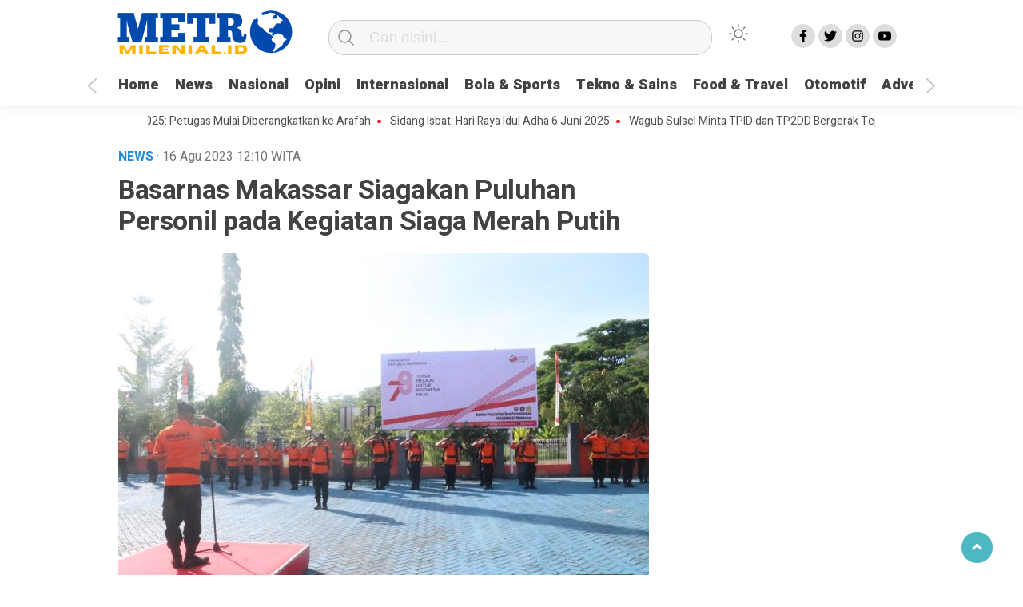

--- FILE ---
content_type: text/html; charset=UTF-8
request_url: https://metromilenial.id/2023/08/16/basarnas-makassar-siagakan-puluhan-personil-pada-kegiatan-siaga-merah-putih/
body_size: 11885
content:
<!doctype html><html class="no-js" lang="id" ><head><meta charset="UTF-8"><link href="http://gmpg.org/xfn/11" rel="profile"><link href="https://metromilenial.id/xmlrpc.php" rel="pingback"><meta http-equiv="x-ua-compatible" content="ie=edge"><meta content="width=device-width, initial-scale=1" name="viewport"><meta name='robots' content='index, follow, max-image-preview:large, max-snippet:-1, max-video-preview:-1' /> <!-- This site is optimized with the Yoast SEO plugin v25.1 - https://yoast.com/wordpress/plugins/seo/ --><link media="all" href="https://metromilenial.id/wp-content/cache/autoptimize/css/autoptimize_8e9f2baff9f9af47acfbea41f1632d4b.css" rel="stylesheet"><link media="screen" href="https://metromilenial.id/wp-content/cache/autoptimize/css/autoptimize_f8d8cb9576a4a9303b64bfdbf3cde306.css" rel="stylesheet"><title>Basarnas Makassar Siagakan Puluhan Personil pada Kegiatan Siaga Merah Putih - Metro Milenial</title><link rel="canonical" href="https://metromilenial.id/2023/08/16/basarnas-makassar-siagakan-puluhan-personil-pada-kegiatan-siaga-merah-putih/" /><meta property="og:locale" content="id_ID" /><meta property="og:type" content="article" /><meta property="og:title" content="Basarnas Makassar Siagakan Puluhan Personil pada Kegiatan Siaga Merah Putih - Metro Milenial" /><meta property="og:description" content="MM, MAKASSAR &#8211; Antusias dan semangat masyarakat terutama para penggiat alam, dalam rangka memperingati hari..." /><meta property="og:url" content="https://metromilenial.id/2023/08/16/basarnas-makassar-siagakan-puluhan-personil-pada-kegiatan-siaga-merah-putih/" /><meta property="og:site_name" content="Metro Milenial" /><meta property="article:publisher" content="https://www.facebook.com/profile.php?id=100081594500324" /><meta property="article:published_time" content="2023-08-16T04:10:13+00:00" /><meta property="og:image" content="https://metromilenial.id/wp-content/plugins/og-image-overlay-master/generate-og-image.php?p=9199" /><meta property="og:image:width" content="1600" /><meta property="og:image:height" content="1066" /><meta property="og:image:type" content="image/jpeg" /><meta name="author" content="metromilenial" /><meta name="twitter:card" content="summary_large_image" /><meta name="twitter:creator" content="@metromilenial" /><meta name="twitter:site" content="@metromilenial" /><meta name="twitter:label1" content="Ditulis oleh" /><meta name="twitter:data1" content="metromilenial" /><meta name="twitter:label2" content="Estimasi waktu membaca" /><meta name="twitter:data2" content="1 menit" /> <script type="application/ld+json" class="yoast-schema-graph">{"@context":"https://schema.org","@graph":[{"@type":"Article","@id":"https://metromilenial.id/2023/08/16/basarnas-makassar-siagakan-puluhan-personil-pada-kegiatan-siaga-merah-putih/#article","isPartOf":{"@id":"https://metromilenial.id/2023/08/16/basarnas-makassar-siagakan-puluhan-personil-pada-kegiatan-siaga-merah-putih/"},"author":{"name":"metromilenial","@id":"https://metromilenial.id/#/schema/person/306995868efa28320b73a4706d36cedf"},"headline":"Basarnas Makassar Siagakan Puluhan Personil pada Kegiatan Siaga Merah Putih","datePublished":"2023-08-16T04:10:13+00:00","mainEntityOfPage":{"@id":"https://metromilenial.id/2023/08/16/basarnas-makassar-siagakan-puluhan-personil-pada-kegiatan-siaga-merah-putih/"},"wordCount":255,"commentCount":0,"publisher":{"@id":"https://metromilenial.id/#organization"},"image":{"@id":"https://metromilenial.id/2023/08/16/basarnas-makassar-siagakan-puluhan-personil-pada-kegiatan-siaga-merah-putih/#primaryimage"},"thumbnailUrl":"https://metromilenial.id/wp-content/uploads/2023/08/IMG-20230815-WA0051.jpg","keywords":["Headline"],"articleSection":["News"],"inLanguage":"id","potentialAction":[{"@type":"CommentAction","name":"Comment","target":["https://metromilenial.id/2023/08/16/basarnas-makassar-siagakan-puluhan-personil-pada-kegiatan-siaga-merah-putih/#respond"]}]},{"@type":"WebPage","@id":"https://metromilenial.id/2023/08/16/basarnas-makassar-siagakan-puluhan-personil-pada-kegiatan-siaga-merah-putih/","url":"https://metromilenial.id/2023/08/16/basarnas-makassar-siagakan-puluhan-personil-pada-kegiatan-siaga-merah-putih/","name":"Basarnas Makassar Siagakan Puluhan Personil pada Kegiatan Siaga Merah Putih - Metro Milenial","isPartOf":{"@id":"https://metromilenial.id/#website"},"primaryImageOfPage":{"@id":"https://metromilenial.id/2023/08/16/basarnas-makassar-siagakan-puluhan-personil-pada-kegiatan-siaga-merah-putih/#primaryimage"},"image":{"@id":"https://metromilenial.id/2023/08/16/basarnas-makassar-siagakan-puluhan-personil-pada-kegiatan-siaga-merah-putih/#primaryimage"},"thumbnailUrl":"https://metromilenial.id/wp-content/uploads/2023/08/IMG-20230815-WA0051.jpg","datePublished":"2023-08-16T04:10:13+00:00","breadcrumb":{"@id":"https://metromilenial.id/2023/08/16/basarnas-makassar-siagakan-puluhan-personil-pada-kegiatan-siaga-merah-putih/#breadcrumb"},"inLanguage":"id","potentialAction":[{"@type":"ReadAction","target":["https://metromilenial.id/2023/08/16/basarnas-makassar-siagakan-puluhan-personil-pada-kegiatan-siaga-merah-putih/"]}]},{"@type":"ImageObject","inLanguage":"id","@id":"https://metromilenial.id/2023/08/16/basarnas-makassar-siagakan-puluhan-personil-pada-kegiatan-siaga-merah-putih/#primaryimage","url":"https://metromilenial.id/wp-content/uploads/2023/08/IMG-20230815-WA0051.jpg","contentUrl":"https://metromilenial.id/wp-content/uploads/2023/08/IMG-20230815-WA0051.jpg","width":1600,"height":1066},{"@type":"BreadcrumbList","@id":"https://metromilenial.id/2023/08/16/basarnas-makassar-siagakan-puluhan-personil-pada-kegiatan-siaga-merah-putih/#breadcrumb","itemListElement":[{"@type":"ListItem","position":1,"name":"Home","item":"https://metromilenial.id/"},{"@type":"ListItem","position":2,"name":"Basarnas Makassar Siagakan Puluhan Personil pada Kegiatan Siaga Merah Putih"}]},{"@type":"WebSite","@id":"https://metromilenial.id/#website","url":"https://metromilenial.id/","name":"Metro Milenial","description":"Bersama Membangun Dunia Milenial","publisher":{"@id":"https://metromilenial.id/#organization"},"potentialAction":[{"@type":"SearchAction","target":{"@type":"EntryPoint","urlTemplate":"https://metromilenial.id/?s={search_term_string}"},"query-input":{"@type":"PropertyValueSpecification","valueRequired":true,"valueName":"search_term_string"}}],"inLanguage":"id"},{"@type":"Organization","@id":"https://metromilenial.id/#organization","name":"metromilenial Group","url":"https://metromilenial.id/","logo":{"@type":"ImageObject","inLanguage":"id","@id":"https://metromilenial.id/#/schema/logo/image/","url":"https://metromilenial.id/wp-content/uploads/2022/06/cropped-METR-removebg-preview-1.png","contentUrl":"https://metromilenial.id/wp-content/uploads/2022/06/cropped-METR-removebg-preview-1.png","width":232,"height":61,"caption":"metromilenial Group"},"image":{"@id":"https://metromilenial.id/#/schema/logo/image/"},"sameAs":["https://www.facebook.com/profile.php?id=100081594500324","https://x.com/metromilenial"]},{"@type":"Person","@id":"https://metromilenial.id/#/schema/person/306995868efa28320b73a4706d36cedf","name":"metromilenial","image":{"@type":"ImageObject","inLanguage":"id","@id":"https://metromilenial.id/#/schema/person/image/","url":"https://secure.gravatar.com/avatar/fc6679100c067d2d86a07e0beef4a9ebbce792ab138550f4db1354d7e58a4fdf?s=96&d=mm&r=g","contentUrl":"https://secure.gravatar.com/avatar/fc6679100c067d2d86a07e0beef4a9ebbce792ab138550f4db1354d7e58a4fdf?s=96&d=mm&r=g","caption":"metromilenial"},"sameAs":["https://metromilenial.id/wp"],"url":"https://metromilenial.id/author/metromilenial/"}]}</script> <!-- / Yoast SEO plugin. --><link rel='dns-prefetch' href='//cdn.jsdelivr.net' /><link rel="alternate" type="application/rss+xml" title="Metro Milenial &raquo; Feed" href="https://metromilenial.id/feed/" /><link rel="alternate" type="application/rss+xml" title="Metro Milenial &raquo; Umpan Komentar" href="https://metromilenial.id/comments/feed/" /> <script type="text/javascript" id="wpp-js" src="https://metromilenial.id/wp-content/plugins/wordpress-popular-posts/assets/js/wpp.min.js?ver=7.3.6" data-sampling="0" data-sampling-rate="100" data-api-url="https://metromilenial.id/wp-json/wordpress-popular-posts" data-post-id="9199" data-token="559ce1fe39" data-lang="0" data-debug="0"></script> <link rel="alternate" type="application/rss+xml" title="Metro Milenial &raquo; Basarnas Makassar Siagakan Puluhan Personil pada Kegiatan Siaga Merah Putih Umpan Komentar" href="https://metromilenial.id/2023/08/16/basarnas-makassar-siagakan-puluhan-personil-pada-kegiatan-siaga-merah-putih/feed/" /> <script type="text/javascript">/* <![CDATA[ */
window._wpemojiSettings = {"baseUrl":"https:\/\/s.w.org\/images\/core\/emoji\/16.0.1\/72x72\/","ext":".png","svgUrl":"https:\/\/s.w.org\/images\/core\/emoji\/16.0.1\/svg\/","svgExt":".svg","source":{"concatemoji":"https:\/\/metromilenial.id\/wp-includes\/js\/wp-emoji-release.min.js?ver=6.8.3"}};
/*! This file is auto-generated */
!function(s,n){var o,i,e;function c(e){try{var t={supportTests:e,timestamp:(new Date).valueOf()};sessionStorage.setItem(o,JSON.stringify(t))}catch(e){}}function p(e,t,n){e.clearRect(0,0,e.canvas.width,e.canvas.height),e.fillText(t,0,0);var t=new Uint32Array(e.getImageData(0,0,e.canvas.width,e.canvas.height).data),a=(e.clearRect(0,0,e.canvas.width,e.canvas.height),e.fillText(n,0,0),new Uint32Array(e.getImageData(0,0,e.canvas.width,e.canvas.height).data));return t.every(function(e,t){return e===a[t]})}function u(e,t){e.clearRect(0,0,e.canvas.width,e.canvas.height),e.fillText(t,0,0);for(var n=e.getImageData(16,16,1,1),a=0;a<n.data.length;a++)if(0!==n.data[a])return!1;return!0}function f(e,t,n,a){switch(t){case"flag":return n(e,"\ud83c\udff3\ufe0f\u200d\u26a7\ufe0f","\ud83c\udff3\ufe0f\u200b\u26a7\ufe0f")?!1:!n(e,"\ud83c\udde8\ud83c\uddf6","\ud83c\udde8\u200b\ud83c\uddf6")&&!n(e,"\ud83c\udff4\udb40\udc67\udb40\udc62\udb40\udc65\udb40\udc6e\udb40\udc67\udb40\udc7f","\ud83c\udff4\u200b\udb40\udc67\u200b\udb40\udc62\u200b\udb40\udc65\u200b\udb40\udc6e\u200b\udb40\udc67\u200b\udb40\udc7f");case"emoji":return!a(e,"\ud83e\udedf")}return!1}function g(e,t,n,a){var r="undefined"!=typeof WorkerGlobalScope&&self instanceof WorkerGlobalScope?new OffscreenCanvas(300,150):s.createElement("canvas"),o=r.getContext("2d",{willReadFrequently:!0}),i=(o.textBaseline="top",o.font="600 32px Arial",{});return e.forEach(function(e){i[e]=t(o,e,n,a)}),i}function t(e){var t=s.createElement("script");t.src=e,t.defer=!0,s.head.appendChild(t)}"undefined"!=typeof Promise&&(o="wpEmojiSettingsSupports",i=["flag","emoji"],n.supports={everything:!0,everythingExceptFlag:!0},e=new Promise(function(e){s.addEventListener("DOMContentLoaded",e,{once:!0})}),new Promise(function(t){var n=function(){try{var e=JSON.parse(sessionStorage.getItem(o));if("object"==typeof e&&"number"==typeof e.timestamp&&(new Date).valueOf()<e.timestamp+604800&&"object"==typeof e.supportTests)return e.supportTests}catch(e){}return null}();if(!n){if("undefined"!=typeof Worker&&"undefined"!=typeof OffscreenCanvas&&"undefined"!=typeof URL&&URL.createObjectURL&&"undefined"!=typeof Blob)try{var e="postMessage("+g.toString()+"("+[JSON.stringify(i),f.toString(),p.toString(),u.toString()].join(",")+"));",a=new Blob([e],{type:"text/javascript"}),r=new Worker(URL.createObjectURL(a),{name:"wpTestEmojiSupports"});return void(r.onmessage=function(e){c(n=e.data),r.terminate(),t(n)})}catch(e){}c(n=g(i,f,p,u))}t(n)}).then(function(e){for(var t in e)n.supports[t]=e[t],n.supports.everything=n.supports.everything&&n.supports[t],"flag"!==t&&(n.supports.everythingExceptFlag=n.supports.everythingExceptFlag&&n.supports[t]);n.supports.everythingExceptFlag=n.supports.everythingExceptFlag&&!n.supports.flag,n.DOMReady=!1,n.readyCallback=function(){n.DOMReady=!0}}).then(function(){return e}).then(function(){var e;n.supports.everything||(n.readyCallback(),(e=n.source||{}).concatemoji?t(e.concatemoji):e.wpemoji&&e.twemoji&&(t(e.twemoji),t(e.wpemoji)))}))}((window,document),window._wpemojiSettings);
/* ]]> */</script> <script  src="https://metromilenial.id/wp-includes/js/jquery/jquery.min.js?ver=3.7.1" id="jquery-core-js"></script> <link rel="https://api.w.org/" href="https://metromilenial.id/wp-json/" /><link rel="alternate" title="JSON" type="application/json" href="https://metromilenial.id/wp-json/wp/v2/posts/9199" /><link rel="EditURI" type="application/rsd+xml" title="RSD" href="https://metromilenial.id/xmlrpc.php?rsd" /><meta name="generator" content="WordPress 6.8.3" /><link rel='shortlink' href='https://metromilenial.id/?p=9199' /><link rel="alternate" title="oEmbed (JSON)" type="application/json+oembed" href="https://metromilenial.id/wp-json/oembed/1.0/embed?url=https%3A%2F%2Fmetromilenial.id%2F2023%2F08%2F16%2Fbasarnas-makassar-siagakan-puluhan-personil-pada-kegiatan-siaga-merah-putih%2F" /><link rel="alternate" title="oEmbed (XML)" type="text/xml+oembed" href="https://metromilenial.id/wp-json/oembed/1.0/embed?url=https%3A%2F%2Fmetromilenial.id%2F2023%2F08%2F16%2Fbasarnas-makassar-siagakan-puluhan-personil-pada-kegiatan-siaga-merah-putih%2F&#038;format=xml" /><meta property="fb:app_id" content=""/><meta name="onesignal" content="wordpress-plugin"/> <script>window.OneSignalDeferred = window.OneSignalDeferred || [];

      OneSignalDeferred.push(function(OneSignal) {
        var oneSignal_options = {};
        window._oneSignalInitOptions = oneSignal_options;

        oneSignal_options['serviceWorkerParam'] = { scope: '/wp-content/plugins/onesignal-free-web-push-notifications/sdk_files/push/onesignal/' };
oneSignal_options['serviceWorkerPath'] = 'OneSignalSDKWorker.js';

        OneSignal.Notifications.setDefaultUrl("https://metromilenial.id");

        oneSignal_options['wordpress'] = true;
oneSignal_options['appId'] = 'e81bba4c-1f2d-41b2-9b3b-91f5041fbbcd';
oneSignal_options['allowLocalhostAsSecureOrigin'] = true;
oneSignal_options['welcomeNotification'] = { };
oneSignal_options['welcomeNotification']['title'] = "";
oneSignal_options['welcomeNotification']['message'] = "";
oneSignal_options['path'] = "https://metromilenial.id/wp-content/plugins/onesignal-free-web-push-notifications/sdk_files/";
oneSignal_options['safari_web_id'] = "web.onesignal.auto.62a04992-e924-4258-8064-560c4d6dc347";
oneSignal_options['promptOptions'] = { };
oneSignal_options['notifyButton'] = { };
oneSignal_options['notifyButton']['enable'] = true;
oneSignal_options['notifyButton']['position'] = 'bottom-right';
oneSignal_options['notifyButton']['theme'] = 'default';
oneSignal_options['notifyButton']['size'] = 'medium';
oneSignal_options['notifyButton']['showCredit'] = true;
oneSignal_options['notifyButton']['text'] = {};
              OneSignal.init(window._oneSignalInitOptions);
                    });

      function documentInitOneSignal() {
        var oneSignal_elements = document.getElementsByClassName("OneSignal-prompt");

        var oneSignalLinkClickHandler = function(event) { OneSignal.Notifications.requestPermission(); event.preventDefault(); };        for(var i = 0; i < oneSignal_elements.length; i++)
          oneSignal_elements[i].addEventListener('click', oneSignalLinkClickHandler, false);
      }

      if (document.readyState === 'complete') {
           documentInitOneSignal();
      }
      else {
           window.addEventListener("load", function(event){
               documentInitOneSignal();
          });
      }</script> <link rel="icon" href="https://metromilenial.id/wp-content/uploads/2022/05/MM__3_-removebg-preview-32x32.png" sizes="32x32" /><link rel="icon" href="https://metromilenial.id/wp-content/uploads/2022/05/MM__3_-removebg-preview-192x192.png" sizes="192x192" /><link rel="apple-touch-icon" href="https://metromilenial.id/wp-content/uploads/2022/05/MM__3_-removebg-preview-180x180.png" /><meta name="msapplication-TileImage" content="https://metromilenial.id/wp-content/uploads/2022/05/MM__3_-removebg-preview-270x270.png" /><meta name="theme-color" content="#009BA9" /> <script src="https://cdn.onesignal.com/sdks/OneSignalSDK.js" async=""></script> <script>window.OneSignal = window.OneSignal || [];
  OneSignal.push(function() {
    OneSignal.init({
      appId: "e81bba4c-1f2d-41b2-9b3b-91f5041fbbcd",
    });
  });</script> <meta name="google-site-verification" content="ZJYyg0EtFJhxFy4w76erNi_PH-fNxmWFd_gS5BjcwBk" /> <!-- Global site tag (gtag.js) - Google Analytics --> <script async src="https://www.googletagmanager.com/gtag/js?id=UA-230285172-1"></script> <script>window.dataLayer = window.dataLayer || [];
  function gtag(){dataLayer.push(arguments);}
  gtag('js', new Date());

  gtag('config', 'UA-230285172-1');</script> <!-- Google Tag Manager --> <script>(function(w,d,s,l,i){w[l]=w[l]||[];w[l].push({'gtm.start':
new Date().getTime(),event:'gtm.js'});var f=d.getElementsByTagName(s)[0],
j=d.createElement(s),dl=l!='dataLayer'?'&l='+l:'';j.async=true;j.src=
'https://www.googletagmanager.com/gtm.js?id='+i+dl;f.parentNode.insertBefore(j,f);
})(window,document,'script','dataLayer','GTM-WZBGKGJ');</script> <!-- End Google Tag Manager --></head><body class="wp-singular post-template-default single single-post postid-9199 single-format-standard wp-custom-logo wp-theme-kobaran" > <script>// Get the modal
var modal = document.getElementById('sidebar-banner-mobile-bawah');

// When the user clicks anywhere outside of the modal, close it
window.onclick = function(event) {
  if (event.target == modal) {
    modal.style.display = "none";
  }
}</script> <div id="sidebar-banner-mobile-bawah"><div></div><!-- sidebar-banner-mobile-bawah WRAP --></div><!-- sidebar-banner-mobile-bawah BANNER --><header><div class="hamburger-button"><p class="atas"></p><p class="tengah"></p><p class="bawah"></p></div><div class="mobile-menu-kiri-wrap"><p class="judul-menu"> Menu <span class="close-button-hamburger">&#10006;</span></p><div class="container"><div class="modegelap"> Mode Gelap</div> <label class="switch" for="checkbox"> <input type="checkbox" class="tombolmodegelap" id="checkbox" /><div class="slider round"></div> </label></div><div class="menu-menu-utama-container"><ul id="menu-menu-utama" class="mobile-menu-kiri"><li id="menu-item-1199" class="menu-item menu-item-type-custom menu-item-object-custom menu-item-home menu-item-1199"><a href="https://metromilenial.id/">Home</a></li><li id="menu-item-1201" class="menu-item menu-item-type-taxonomy menu-item-object-category current-post-ancestor current-menu-parent current-post-parent menu-item-1201"><a href="https://metromilenial.id/category/news/">News</a></li><li id="menu-item-1546" class="menu-item menu-item-type-taxonomy menu-item-object-category menu-item-1546"><a href="https://metromilenial.id/category/nasional/">Nasional</a></li><li id="menu-item-1551" class="menu-item menu-item-type-taxonomy menu-item-object-category menu-item-1551"><a href="https://metromilenial.id/category/opini/">Opini</a></li><li id="menu-item-1547" class="menu-item menu-item-type-taxonomy menu-item-object-category menu-item-1547"><a href="https://metromilenial.id/category/internasional/">Internasional</a></li><li id="menu-item-1205" class="menu-item menu-item-type-taxonomy menu-item-object-category menu-item-1205"><a href="https://metromilenial.id/category/bola-sports/">Bola &amp; Sports</a></li><li id="menu-item-1215" class="menu-item menu-item-type-taxonomy menu-item-object-category menu-item-1215"><a href="https://metromilenial.id/category/tekno-sains/">Tekno &amp; Sains</a></li><li id="menu-item-1214" class="menu-item menu-item-type-taxonomy menu-item-object-category menu-item-1214"><a href="https://metromilenial.id/category/food-travel/">Food &amp; Travel</a></li><li id="menu-item-1204" class="menu-item menu-item-type-taxonomy menu-item-object-category menu-item-1204"><a href="https://metromilenial.id/category/otomotif/">Otomotif</a></li><li id="menu-item-1552" class="menu-item menu-item-type-taxonomy menu-item-object-category menu-item-1552"><a href="https://metromilenial.id/category/advetorial/">Advetorial</a></li><li id="menu-item-1209" class="menu-item menu-item-type-custom menu-item-object-custom menu-item-has-children menu-item-1209"><a href="#">More</a><ul class="sub-menu"><li id="menu-item-1216" class="menu-item menu-item-type-post_type menu-item-object-page menu-item-1216"><a href="https://metromilenial.id/login/">Login</a></li></ul></li></ul></div><p class="copyright-mobile"> Copyright ©2026 Metro Milenial All Rights Reserved</p></div><div class="fixed-wrap"> <a id="logo" href="https://metromilenial.id/ " rel="home"> <img src="https://metromilenial.id/wp-content/uploads/2022/05/cropped-METR-removebg-preview-1.png" alt="logo"></a><form method="get" id="searchform" class="searchform themeform" action="https://metromilenial.id/"><div> <input type="text" class="search" name="s" placeholder="Cari disini..." value="" /> <input type="submit" id="searchsubmit" /></div></form><div class="containerdua"> <label class="switch" for="checkbox"> <input type="checkbox" class="tombolmodegelap" id="checkbox" /><div class="gelapterang"></div> </label></div><div id="search-mobile-button"></div><div id="media-sosial-header"> <a target="_blank" class="fb" href="https://www.facebook.com/Metro-Milenial-110051358390023"></a> <a target="_blank" class="twitter" href="https://twitter.com/metromilenial"></a> <a target="_blank" class="instagram" href="https://www.instagram.com/mmetromilenial/"></a> <a target="_blank" class="youtube" href="https://www.youtube.com/channel/UCeSA95snG2BLKG7NLgLkfFQ"></a></div><div class="clr"></div> <button id="geserkiri" type="button"></button><div class="menu-menu-utama-container"><ul id="menu-utama" class="menu-utama"><li class="menu-item menu-item-type-custom menu-item-object-custom menu-item-home menu-item-1199"><a href="https://metromilenial.id/">Home</a></li><li class="menu-item menu-item-type-taxonomy menu-item-object-category current-post-ancestor current-menu-parent current-post-parent menu-item-1201"><a href="https://metromilenial.id/category/news/">News</a></li><li class="menu-item menu-item-type-taxonomy menu-item-object-category menu-item-1546"><a href="https://metromilenial.id/category/nasional/">Nasional</a></li><li class="menu-item menu-item-type-taxonomy menu-item-object-category menu-item-1551"><a href="https://metromilenial.id/category/opini/">Opini</a></li><li class="menu-item menu-item-type-taxonomy menu-item-object-category menu-item-1547"><a href="https://metromilenial.id/category/internasional/">Internasional</a></li><li class="menu-item menu-item-type-taxonomy menu-item-object-category menu-item-1205"><a href="https://metromilenial.id/category/bola-sports/">Bola &amp; Sports</a></li><li class="menu-item menu-item-type-taxonomy menu-item-object-category menu-item-1215"><a href="https://metromilenial.id/category/tekno-sains/">Tekno &amp; Sains</a></li><li class="menu-item menu-item-type-taxonomy menu-item-object-category menu-item-1214"><a href="https://metromilenial.id/category/food-travel/">Food &amp; Travel</a></li><li class="menu-item menu-item-type-taxonomy menu-item-object-category menu-item-1204"><a href="https://metromilenial.id/category/otomotif/">Otomotif</a></li><li class="menu-item menu-item-type-taxonomy menu-item-object-category menu-item-1552"><a href="https://metromilenial.id/category/advetorial/">Advetorial</a></li><li class="menu-item menu-item-type-custom menu-item-object-custom menu-item-has-children menu-item-1209"><a href="#">More</a><ul class="sub-menu"><li class="menu-item menu-item-type-post_type menu-item-object-page menu-item-1216"><a href="https://metromilenial.id/login/">Login</a></li></ul></li></ul></div><button id="geserkanan" type="button"></button></div></header><div class="add-height"></div><!-- add-height --> <!-- marquee --><div class="marquee"> <a href="https://metromilenial.id/2025/06/04/update-haji-2025-petugas-mulai-diberangkatkan-ke-arafah/">Update Haji 2025: Petugas Mulai Diberangkatkan ke Arafah</a> <a href="https://metromilenial.id/2025/05/29/sidang-isbat-hari-raya-idul-adha-6-juni-2025/">Sidang Isbat: Hari Raya Idul Adha 6 Juni 2025</a> <a href="https://metromilenial.id/2025/05/29/wagub-sulsel-minta-tpid-dan-tp2dd-bergerak-tepat-sasaran/">Wagub Sulsel Minta TPID dan TP2DD Bergerak Tepat Sasaran</a> <a href="https://metromilenial.id/2025/05/17/daker-bandara-siap-sambut-kedatangan-gelombang-ii-jemaah-haji-di-jeddah/">Daker Bandara Siap Sambut Kedatangan Gelombang II Jemaah Haji di Jeddah</a> <a href="https://metromilenial.id/2025/05/17/sempat-viral-di-medsos-sejumlah-koper-cjh-sub-di-madinah-diturunkan-dari-bus-berikut-penjelasannya/">Sempat Viral di Medsos Sejumlah Koper CJH SUB di Madinah Diturunkan dari Bus, Berikut Penjelasannya!</a></div> <!-- akhir div marquee --><div id="sidebar-banner-160x600-kanan"><div></div><!-- sidebar-banner-160x600-kanan WRAP --></div><!-- sidebar-banner-160x600-kanan BANNER --><div id="sidebar-banner-160x600-kiri"><div></div><!-- sidebar-banner-160x600-kiri WRAP --></div><!-- sidebar-banner-160x600-kiri BANNER --><div id="single-wrap"><div class="single-article" id="post-16148" class="class-name post-16148 post type-post status-publish format-standard has-post-thumbnail hentry category-news tag-breaking-news tag-headline"><div class="single-category-header"><div class="wrap-kategori-tanggal"><p class="single-kategori">News <span class="tanggal"> · 16 Agu 2023 </span> <span class="tanggal"> 12:10</span> <span class="tanggal"> WITA</span></p></div><div id="single-share-wrap-mobile"> <a class="fb" href="https://www.facebook.com/sharer/sharer.php?u=https://metromilenial.id/2023/08/16/basarnas-makassar-siagakan-puluhan-personil-pada-kegiatan-siaga-merah-putih/" onclick="window.open(this.href,'window','width=640,height=480,resizable,scrollbars,toolbar,menubar');return false;"></a> <a class="twitter" href="https://twitter.com/home?status=https://metromilenial.id/2023/08/16/basarnas-makassar-siagakan-puluhan-personil-pada-kegiatan-siaga-merah-putih/" onclick="window.open(this.href,'window','width=640,height=480,resizable,scrollbars,toolbar,menubar') ;return false;"></a> <a class="google" href="https://plus.google.com/share?url=https://metromilenial.id/2023/08/16/basarnas-makassar-siagakan-puluhan-personil-pada-kegiatan-siaga-merah-putih/" onclick="window.open(this.href,'window','width=640,height=480,resizable,scrollbars,toolbar,menubar') ;return false;"></a> <a class="whatsapp" href="whatsapp://send?text=https://metromilenial.id/2023/08/16/basarnas-makassar-siagakan-puluhan-personil-pada-kegiatan-siaga-merah-putih/" onclick="window.open(this.href,'window','width=640,height=480,resizable,scrollbars,toolbar,menubar') ;return false;"></a></div><div class="clr"></div></div><!-- akhir single-category-header --><h1>Basarnas Makassar Siagakan Puluhan Personil pada Kegiatan Siaga Merah Putih</h1><p class="single-photo-wrap"> <a href="https://metromilenial.id/wp-content/uploads/2023/08/IMG-20230815-WA0051.jpg" data-lbwps-width="1600" data-lbwps-height="1066" data-lbwps-srcsmall="https://metromilenial.id/wp-content/uploads/2023/08/IMG-20230815-WA0051-300x200.jpg"><img class="foto-utama" src="https://metromilenial.id/wp-content/uploads/2023/08/IMG-20230815-WA0051-664x442.jpg" alt="
 Basarnas Makassar Siagakan Puluhan Personil pada Kegiatan Siaga Merah Putih"> <span class="perbesar">Perbesar</span></a></p><div class="single-article-text"><p><strong>MM, MAKASSAR &#8211; </strong>Antusias dan semangat masyarakat terutama para penggiat alam, dalam rangka memperingati hari Proklamasi Kemerdekaan Republik Indonesia (RI). Hampir setiap tahunnya para penggiat alam melakukan ritual pengibaran bendera merah putih di atas puncak Gunung Bawakaraeng, Kabupaten Gowa, Sulawesi Selatan. Mereka hadir dari berbagai kalangan dan daerah yang ada di Sulawesi Selatan.</p><p>Berdasarkan informasi data para pendaki yang sudah terdaftar di posko registrasi Lembanna, Mexianus Bakbel, Kepala Kantor Basarnas Makassar Mengatakan. Hingga pukul 18.00 wita malam ini 15/08/, puncak gunung bawakaraeng sudah terdata ada 443 orang pendaki, dan di lembah Ramma&#8217; ada 33 pendaki yang sudah menempati dengan warna warni tendanya.</p><p>&#8220;Berdasarkan data posko Lembanna, pendaki yang sudah mencapai di puncak gunung Bawakaraeng saat ini sudah berkisar 443 pendaki dan 33 pendaki di Lembah Ramma,&#8221; kata Mexianus Bekabel, Kepala Kantor Basarnas Makassar.</p><p>Mexianus Bakbel, juga mengatakan pihaknya menyiagakan puluhan personil dari Kantor Basarnas Makassar, &#8220;Sekitar 30 personil dari Kantor Basarnas Makassar&#8221;. Terangnya pada Selasa (15/18/2023)</p><p>Mexianus menambahkan bahwa pada Siaga Merah Putih yang di laksanakan pada 15-18 Agustus 2023 ini, Basarnas Makassar membuka posko registrasi pendaki di Lembanna. Dia menjelaskan tujuan di bentuknya posko registrasi pendaki ini, untuk mendata para pendaki yang akan merayakan hari proklamasi kemerdekaan (RI) 17 Agustus di Gunung Bawakaraeng.</p><p>&#8220;Dengan terdatanya pendaki, maka kami berharap siapapun yang berkeinginan untuk merayakan 17 Agustus di Gunung Bawakaraeng dapat diketahui identitasnya, asal tempat tinggal, asal organisasi, berapa orang dalam satu timnya,&#8221; ujar Mexianus.</p><p>Mexianus berharap pula bahwa para pendaki ini sudah siap dengan perlengkapan pendakiannya, agar tidak terjadi hal-hal yang diinginkan kedepannya. Tutupnya, (BS/**).</p><div id="wpdevar_comment_2" style="width:100%;text-align:left;"> <span style="padding: 10px;font-size:20px;font-family:Arial,Helvetica Neue,Helvetica,sans-serif;color:#000000;"></span><div class="fb-comments" data-href="https://metromilenial.id/2023/08/16/basarnas-makassar-siagakan-puluhan-personil-pada-kegiatan-siaga-merah-putih/" data-order-by="social" data-numposts="7" data-width="100%" style="display:block;"></div></div></div><div class='totalpembaca'>Artikel ini telah dibaca 63 kali</div><div class="clr"></div><div class="tagname"> <a href="https://metromilenial.id/tag/headline/" rel="tag">Headline</a></div><!-- end tagname --><p class="single-post-view-counter"></p><div class="writer"> <img alt='' src='https://secure.gravatar.com/avatar/fc6679100c067d2d86a07e0beef4a9ebbce792ab138550f4db1354d7e58a4fdf?s=64&#038;d=mm&#038;r=g' srcset='https://secure.gravatar.com/avatar/fc6679100c067d2d86a07e0beef4a9ebbce792ab138550f4db1354d7e58a4fdf?s=128&#038;d=mm&#038;r=g 2x' class='avatar avatar-64 photo' height='64' width='64' decoding='async'/> <img src="https://metromilenial.id/wp-content/themes/kobaran/images/badge-check-verify.png" class="badge-check" alt="badge-check"><p class="writer-name"> <a href="https://metromilenial.id/author/metromilenial/" title="Pos-pos oleh metromilenial" rel="author">metromilenial</a> <span>Tim Kreatif</span></p><div class="clr"></div></div><!-- akhir writer --><div class="clr"></div><div id="single-social-share-wrap"> <a class="whatsapp" href="https://api.whatsapp.com/send?text=https://metromilenial.id/2023/08/16/basarnas-makassar-siagakan-puluhan-personil-pada-kegiatan-siaga-merah-putih/" onclick="window.open(this.href,'window','width=640,height=480,resizable,scrollbars,toolbar,menubar') ;return false;"><img src="https://metromilenial.id/wp-content/themes/kobaran/images/whatsapp.png" /></a> <a class="fb" href="https://www.facebook.com/sharer/sharer.php?u=https://metromilenial.id/2023/08/16/basarnas-makassar-siagakan-puluhan-personil-pada-kegiatan-siaga-merah-putih/" onclick="window.open(this.href,'window','width=640,height=480,resizable,scrollbars,toolbar,menubar');return false;"><img src="https://metromilenial.id/wp-content/themes/kobaran/images/facebook.png" /></a> <a class="twitter" href="https://twitter.com/home?status=https://metromilenial.id/2023/08/16/basarnas-makassar-siagakan-puluhan-personil-pada-kegiatan-siaga-merah-putih/" onclick="window.open(this.href,'window','width=640,height=480,resizable,scrollbars,toolbar,menubar') ;return false;"><img src="https://metromilenial.id/wp-content/themes/kobaran/images/twitter-2.png" /></a> <a class="line" href="https://social-plugins.line.me/lineit/share?url=https://metromilenial.id/2023/08/16/basarnas-makassar-siagakan-puluhan-personil-pada-kegiatan-siaga-merah-putih/" onclick="window.open(this.href,'window','width=640,height=480,resizable,scrollbars,toolbar,menubar') ;return false;"><img src="https://metromilenial.id/wp-content/themes/kobaran/images/line.png" /></a> <a class="copas" data-clipboard-text="https://metromilenial.id/2023/08/16/basarnas-makassar-siagakan-puluhan-personil-pada-kegiatan-siaga-merah-putih/"><img src="https://metromilenial.id/wp-content/themes/kobaran/images/copas.png" /></a></div><!-- akhir single social share wrap --><div class="clr"></div><div id="sidebar-banner-bawah-tombol-share-post"><div></div><!-- sidebar-bawah-tombol-share-post WRAP --></div><!-- sidebar-bawah-tombol-share-post BANNER --><div class="single-judul-related-post"> Baca Lainnya</div><div id="single-related-post-wrap"><div><a href="https://metromilenial.id/2026/01/02/gerak-cepat-stimi-yapmi-makassar-awali-2026-dengan-dua-mou/" rel="bookmark" title="Gerak Cepat, STIMI Yapmi Makassar Awali 2026 dengan Dua MoU"><div class="related-post-text-wrap"><h2>Gerak Cepat, STIMI Yapmi Makassar Awali 2026 dengan Dua MoU</h2><p class="tanggal-related-post">2 Januari 2026 -  20:49 WITA</p></div> <img width="85" height="85" src="https://metromilenial.id/wp-content/uploads/2026/01/IMG-20260102-WA0000-85x85.jpg" class="attachment-foto-samping-kecil size-foto-samping-kecil wp-post-image" alt="" decoding="async" srcset="https://metromilenial.id/wp-content/uploads/2026/01/IMG-20260102-WA0000-85x85.jpg 85w, https://metromilenial.id/wp-content/uploads/2026/01/IMG-20260102-WA0000-150x150.jpg 150w, https://metromilenial.id/wp-content/uploads/2026/01/IMG-20260102-WA0000-480x480.jpg 480w, https://metromilenial.id/wp-content/uploads/2026/01/IMG-20260102-WA0000-410x410.jpg 410w, https://metromilenial.id/wp-content/uploads/2026/01/IMG-20260102-WA0000-55x55.jpg 55w, https://metromilenial.id/wp-content/uploads/2026/01/IMG-20260102-WA0000-105x105.jpg 105w, https://metromilenial.id/wp-content/uploads/2026/01/IMG-20260102-WA0000-266x266.jpg 266w, https://metromilenial.id/wp-content/uploads/2026/01/IMG-20260102-WA0000-192x192.jpg 192w" sizes="(max-width: 85px) 100vw, 85px" /><div class="clr"></div> </a><div class="clr"></div></div><div><a href="https://metromilenial.id/2025/12/30/kades-pengurus-bumdes-dan-kopdes-merah-putih-parigi-moutong-antusias-ikuti-brainstorming-manajemen-bersama-stimi-yapmi-makassar/" rel="bookmark" title="Kades, Pengurus BUMDes dan Kopdes Merah Putih Parigi Moutong Antusias Ikuti Brainstorming Manajemen Bersama STIMI Yapmi Makassar"><div class="related-post-text-wrap"><h2>Kades, Pengurus BUMDes dan Kopdes Merah Putih Parigi Moutong Antusias Ikuti Brainstorming Manajemen Bersama STIMI Yapmi Makassar</h2><p class="tanggal-related-post">30 Desember 2025 -  09:26 WITA</p></div> <img width="85" height="85" src="https://metromilenial.id/wp-content/uploads/2025/12/IMG-20251230-WA0003-85x85.jpg" class="attachment-foto-samping-kecil size-foto-samping-kecil wp-post-image" alt="" decoding="async" srcset="https://metromilenial.id/wp-content/uploads/2025/12/IMG-20251230-WA0003-85x85.jpg 85w, https://metromilenial.id/wp-content/uploads/2025/12/IMG-20251230-WA0003-150x150.jpg 150w, https://metromilenial.id/wp-content/uploads/2025/12/IMG-20251230-WA0003-480x480.jpg 480w, https://metromilenial.id/wp-content/uploads/2025/12/IMG-20251230-WA0003-410x410.jpg 410w, https://metromilenial.id/wp-content/uploads/2025/12/IMG-20251230-WA0003-55x55.jpg 55w, https://metromilenial.id/wp-content/uploads/2025/12/IMG-20251230-WA0003-105x105.jpg 105w, https://metromilenial.id/wp-content/uploads/2025/12/IMG-20251230-WA0003-scaled-266x266.jpg 266w" sizes="(max-width: 85px) 100vw, 85px" /><div class="clr"></div> </a><div class="clr"></div></div><div><a href="https://metromilenial.id/2025/12/28/jelang-tutup-tahun-2025-roda-ekonomi-di-cfd-boulevard-tetap-berputar/" rel="bookmark" title="Jelang Tutup Tahun 2025, Roda Ekonomi di CFD Boulevard Tetap Berputar"><div class="related-post-text-wrap"><h2>Jelang Tutup Tahun 2025, Roda Ekonomi di CFD Boulevard Tetap Berputar</h2><p class="tanggal-related-post">28 Desember 2025 -  12:42 WITA</p></div> <img width="85" height="85" src="https://metromilenial.id/wp-content/uploads/2025/12/WhatsApp-Image-2025-12-28-at-07.19.22-1-85x85.jpeg" class="attachment-foto-samping-kecil size-foto-samping-kecil wp-post-image" alt="" decoding="async" srcset="https://metromilenial.id/wp-content/uploads/2025/12/WhatsApp-Image-2025-12-28-at-07.19.22-1-85x85.jpeg 85w, https://metromilenial.id/wp-content/uploads/2025/12/WhatsApp-Image-2025-12-28-at-07.19.22-1-150x150.jpeg 150w, https://metromilenial.id/wp-content/uploads/2025/12/WhatsApp-Image-2025-12-28-at-07.19.22-1-480x480.jpeg 480w, https://metromilenial.id/wp-content/uploads/2025/12/WhatsApp-Image-2025-12-28-at-07.19.22-1-410x410.jpeg 410w, https://metromilenial.id/wp-content/uploads/2025/12/WhatsApp-Image-2025-12-28-at-07.19.22-1-55x55.jpeg 55w, https://metromilenial.id/wp-content/uploads/2025/12/WhatsApp-Image-2025-12-28-at-07.19.22-1-105x105.jpeg 105w, https://metromilenial.id/wp-content/uploads/2025/12/WhatsApp-Image-2025-12-28-at-07.19.22-1-266x266.jpeg 266w, https://metromilenial.id/wp-content/uploads/2025/12/WhatsApp-Image-2025-12-28-at-07.19.22-1-192x192.jpeg 192w" sizes="(max-width: 85px) 100vw, 85px" /><div class="clr"></div> </a><div class="clr"></div></div><div><a href="https://metromilenial.id/2025/12/25/mac-kembali-salurkan-bantuan-ke-6-panti-asuhan-dan-30-dhuafa-di-makassar/" rel="bookmark" title="MAC Kembali Salurkan Bantuan Ke 6 Panti Asuhan dan 30 Dhuafa di Makassar"><div class="related-post-text-wrap"><h2>MAC Kembali Salurkan Bantuan Ke 6 Panti Asuhan dan 30 Dhuafa di Makassar</h2><p class="tanggal-related-post">25 Desember 2025 -  21:14 WITA</p></div> <img width="85" height="85" src="https://metromilenial.id/wp-content/uploads/2025/12/WhatsApp-Image-2025-12-25-at-03.18.03-85x85.jpeg" class="attachment-foto-samping-kecil size-foto-samping-kecil wp-post-image" alt="" decoding="async" srcset="https://metromilenial.id/wp-content/uploads/2025/12/WhatsApp-Image-2025-12-25-at-03.18.03-85x85.jpeg 85w, https://metromilenial.id/wp-content/uploads/2025/12/WhatsApp-Image-2025-12-25-at-03.18.03-150x150.jpeg 150w, https://metromilenial.id/wp-content/uploads/2025/12/WhatsApp-Image-2025-12-25-at-03.18.03-480x480.jpeg 480w, https://metromilenial.id/wp-content/uploads/2025/12/WhatsApp-Image-2025-12-25-at-03.18.03-410x410.jpeg 410w, https://metromilenial.id/wp-content/uploads/2025/12/WhatsApp-Image-2025-12-25-at-03.18.03-55x55.jpeg 55w, https://metromilenial.id/wp-content/uploads/2025/12/WhatsApp-Image-2025-12-25-at-03.18.03-105x105.jpeg 105w, https://metromilenial.id/wp-content/uploads/2025/12/WhatsApp-Image-2025-12-25-at-03.18.03-266x266.jpeg 266w, https://metromilenial.id/wp-content/uploads/2025/12/WhatsApp-Image-2025-12-25-at-03.18.03-192x192.jpeg 192w" sizes="(max-width: 85px) 100vw, 85px" /><div class="clr"></div> </a><div class="clr"></div></div><div><a href="https://metromilenial.id/2025/12/16/tim-stimi-yapmi-peduli-salurkan-bantuan-makanan-untuk-korban-bencana-angin-puting-beliung-di-desa-jampue-pinrang/" rel="bookmark" title="Tim STIMI Yapmi Peduli Salurkan Bantuan Makanan untuk Korban Bencana Angin Puting Beliung di Desa Jampue, Pinrang"><div class="related-post-text-wrap"><h2>Tim STIMI Yapmi Peduli Salurkan Bantuan Makanan untuk Korban Bencana Angin Puting Beliung di Desa Jampue, Pinrang</h2><p class="tanggal-related-post">16 Desember 2025 -  15:51 WITA</p></div> <img width="85" height="85" src="https://metromilenial.id/wp-content/uploads/2025/12/WhatsApp-Image-2025-12-16-at-15.47.21_71ec67aa-85x85.jpg" class="attachment-foto-samping-kecil size-foto-samping-kecil wp-post-image" alt="" decoding="async" srcset="https://metromilenial.id/wp-content/uploads/2025/12/WhatsApp-Image-2025-12-16-at-15.47.21_71ec67aa-85x85.jpg 85w, https://metromilenial.id/wp-content/uploads/2025/12/WhatsApp-Image-2025-12-16-at-15.47.21_71ec67aa-150x150.jpg 150w, https://metromilenial.id/wp-content/uploads/2025/12/WhatsApp-Image-2025-12-16-at-15.47.21_71ec67aa-480x480.jpg 480w, https://metromilenial.id/wp-content/uploads/2025/12/WhatsApp-Image-2025-12-16-at-15.47.21_71ec67aa-410x410.jpg 410w, https://metromilenial.id/wp-content/uploads/2025/12/WhatsApp-Image-2025-12-16-at-15.47.21_71ec67aa-55x55.jpg 55w, https://metromilenial.id/wp-content/uploads/2025/12/WhatsApp-Image-2025-12-16-at-15.47.21_71ec67aa-105x105.jpg 105w, https://metromilenial.id/wp-content/uploads/2025/12/WhatsApp-Image-2025-12-16-at-15.47.21_71ec67aa-266x266.jpg 266w, https://metromilenial.id/wp-content/uploads/2025/12/WhatsApp-Image-2025-12-16-at-15.47.21_71ec67aa-192x192.jpg 192w" sizes="(max-width: 85px) 100vw, 85px" /><div class="clr"></div> </a><div class="clr"></div></div><div><a href="https://metromilenial.id/2025/12/03/muh-amin-muncul-sebagai-kandidat-kuat-ketua-pwi-gowa-siap-bawa-organisasi-lebih-profesional/" rel="bookmark" title="Persaingan Kandidat Ketua PWI Gowa Mengerucut ke Muh Amin"><div class="related-post-text-wrap"><h2>Persaingan Kandidat Ketua PWI Gowa Mengerucut ke Muh Amin</h2><p class="tanggal-related-post">3 Desember 2025 -  20:40 WITA</p></div> <img width="85" height="85" src="https://metromilenial.id/wp-content/uploads/2025/12/WhatsApp-Image-2025-12-03-at-20.23.32_c45c2225-85x85.jpg" class="attachment-foto-samping-kecil size-foto-samping-kecil wp-post-image" alt="" decoding="async" srcset="https://metromilenial.id/wp-content/uploads/2025/12/WhatsApp-Image-2025-12-03-at-20.23.32_c45c2225-85x85.jpg 85w, https://metromilenial.id/wp-content/uploads/2025/12/WhatsApp-Image-2025-12-03-at-20.23.32_c45c2225-150x150.jpg 150w, https://metromilenial.id/wp-content/uploads/2025/12/WhatsApp-Image-2025-12-03-at-20.23.32_c45c2225-480x480.jpg 480w, https://metromilenial.id/wp-content/uploads/2025/12/WhatsApp-Image-2025-12-03-at-20.23.32_c45c2225-410x410.jpg 410w, https://metromilenial.id/wp-content/uploads/2025/12/WhatsApp-Image-2025-12-03-at-20.23.32_c45c2225-55x55.jpg 55w, https://metromilenial.id/wp-content/uploads/2025/12/WhatsApp-Image-2025-12-03-at-20.23.32_c45c2225-105x105.jpg 105w, https://metromilenial.id/wp-content/uploads/2025/12/WhatsApp-Image-2025-12-03-at-20.23.32_c45c2225-266x266.jpg 266w, https://metromilenial.id/wp-content/uploads/2025/12/WhatsApp-Image-2025-12-03-at-20.23.32_c45c2225-192x192.jpg 192w" sizes="(max-width: 85px) 100vw, 85px" /><div class="clr"></div> </a><div class="clr"></div></div></div><div class="single-judul-related-post"> Trending di News</div><div class="wpp-shortcode"><script type="application/json" data-id="wpp-shortcode-inline-js">{"title":"","limit":"5","offset":0,"range":"last30days","time_quantity":24,"time_unit":"hour","freshness":false,"order_by":"views","post_type":"post","pid":"","exclude":"","cat":"9","taxonomy":"category","term_id":"","author":"","shorten_title":{"active":false,"length":0,"words":false},"post-excerpt":{"active":false,"length":0,"keep_format":false,"words":false},"thumbnail":{"active":true,"build":"manual","width":"85","height":"85"},"rating":false,"stats_tag":{"comment_count":false,"views":true,"author":false,"date":{"active":"1","format":"j F Y"},"category":"1","taxonomy":{"active":false,"name":"category"}},"markup":{"custom_html":true,"wpp-start":"<ul class=\"wpp-list\">","wpp-end":"<\/ul>","title-start":"<h2>","title-end":"<\/h2>","post-html":"&lt;li&gt;{thumb} {title} &lt;div class=&quot;wpp-stats-custom&quot;&gt;&lt;\/div&gt;&lt;p class=&quot;wpp-date-custom&quot;&gt; {date} &lt;\/p&gt;&lt;\/li&gt;"},"theme":{"name":""}}</script><div class="wpp-shortcode-placeholder"></div></div> <!--<div class="komentar-fb"><div class="fb-comments" data-href="" data-width="100%" data-numposts="10"></div></div> --></div><!-- akhir single-article --><div id="sidebar-single"><div class="sidebar-single-wrap"></div></div><!-- AKHIR SIDEBAR SINGLE --></div><!-- akhir single-wrap --><div class="clr"></div><footer><div id="footer-wrap"><div class="logo-bawah-wrap"> <!-- <img src="https://kobaran.baturetnostudio.com/wp-content/uploads/2020/04/kobaran-logo.png" alt="logo" /> --> <img src="https://metromilenial.id/wp-content/uploads/2022/05/cropped-METR-removebg-preview-1.png" alt="logo"><p>Copyright @2026 Metro Milenial<br />All Rights Reserved</p></div><!-- akhir logo bawah wrap --><div class="menu-footer-mobile-container"><ul id="menu-footer-mobile" class="menu-bawah-mobile"><li id="menu-item-1192" class="menu-item menu-item-type-post_type menu-item-object-page menu-item-1192"><a href="https://metromilenial.id/ketentuan-dan-kebijakan-privacy/">Ketentuan dan Kebijakan</a></li><li id="menu-item-1194" class="menu-item menu-item-type-post_type menu-item-object-page menu-item-1194"><a href="https://metromilenial.id/pedoman-media-siber/">Pedoman Media Siber</a></li><li id="menu-item-1196" class="menu-item menu-item-type-post_type menu-item-object-page menu-item-1196"><a href="https://metromilenial.id/pemasaran/">Kontak Kami</a></li><li id="menu-item-1555" class="menu-item menu-item-type-post_type menu-item-object-page menu-item-1555"><a href="https://metromilenial.id/redaksi/">Redaksi</a></li><li id="menu-item-1198" class="menu-item menu-item-type-custom menu-item-object-custom menu-item-1198"><a href="#">Info Iklan</a></li><li id="menu-item-1197" class="menu-item menu-item-type-custom menu-item-object-custom menu-item-1197"><a href="#">Karir</a></li></ul></div><div id="media-sosial-footer"> <a target="_blank" class="fb" href="https://www.facebook.com/Metro-Milenial-110051358390023"></a> <a target="_blank" class="twitter" href="https://twitter.com/metromilenial"></a> <a target="_blank" class="instagram" href="https://www.instagram.com/mmetromilenial/"></a> <a target="_blank" class="youtube" href="https://www.youtube.com/channel/UCeSA95snG2BLKG7NLgLkfFQ"></a></div><div class="menu-footer-1-container"><ul id="menu-footer-1" class="menu-bawah"><li id="menu-item-1188" class="menu-item menu-item-type-custom menu-item-object-custom menu-item-1188"><a href="#">Facebook</a></li><li id="menu-item-1189" class="menu-item menu-item-type-custom menu-item-object-custom menu-item-1189"><a href="#">Instagram</a></li><li id="menu-item-1190" class="menu-item menu-item-type-custom menu-item-object-custom menu-item-1190"><a href="#">Twitter</a></li><li id="menu-item-1191" class="menu-item menu-item-type-custom menu-item-object-custom menu-item-1191"><a href="#">Youtube</a></li></ul></div><div class="menu-footer-2-container"><ul id="menu-footer-2" class="menu-footer-2"><li id="menu-item-776" class="menu-item menu-item-type-post_type menu-item-object-page menu-item-776"><a href="https://metromilenial.id/ketentuan-dan-kebijakan-privacy/">Kebijakan Privacy</a></li><li id="menu-item-781" class="menu-item menu-item-type-post_type menu-item-object-page menu-item-781"><a href="https://metromilenial.id/pedoman-media-siber/">Pedoman Siber</a></li><li id="menu-item-1540" class="menu-item menu-item-type-post_type menu-item-object-page menu-item-1540"><a href="https://metromilenial.id/redaksi/">Redaksi</a></li></ul></div><div class="menu-footer-3-container"><ul id="menu-footer-3" class="menu-footer-3"><li id="menu-item-193" class="menu-item menu-item-type-custom menu-item-object-custom menu-item-193"><a href="#">Bantuan</a></li><li id="menu-item-194" class="menu-item menu-item-type-custom menu-item-object-custom menu-item-194"><a href="#">Iklan</a></li><li id="menu-item-195" class="menu-item menu-item-type-custom menu-item-object-custom menu-item-195"><a href="#">Karir</a></li></ul></div><div class="menu-footer-4-container"><ul id="menu-footer-4" class="menu-footer-4"><li id="menu-item-732" class="menu-item menu-item-type-custom menu-item-object-custom menu-item-home menu-item-732"><a href="https://metromilenial.id/">Beranda</a></li><li id="menu-item-733" class="menu-item menu-item-type-post_type menu-item-object-page menu-item-733"><a href="https://metromilenial.id/trending/">Trending</a></li><li id="menu-item-734" class="menu-item menu-item-type-post_type menu-item-object-page menu-item-734"><a href="https://metromilenial.id/video-custom/">Berita Video</a></li></ul></div> <!--<p class="copyrights"> | All Rights Reserved @</p> --><p class='copyright-mobile-new'>Copyright @2026 Metro Milenial<br />All Rights Reserved</p><div class="clr"></div></div><!-- akhir footer-wrap --><div id="stop" class="scrollTop"> <span><a href=""><i class="arrow up"></i></a></span></div><!-- akhir scrolltop --> <!-- Google Tag Manager (noscript) --> <noscript><iframe src="https://www.googletagmanager.com/ns.html?id=GTM-WZBGKGJ"
height="0" width="0" style="display:none;visibility:hidden"></iframe></noscript> <!-- End Google Tag Manager (noscript) --></footer> <script type="speculationrules">{"prefetch":[{"source":"document","where":{"and":[{"href_matches":"\/*"},{"not":{"href_matches":["\/wp-*.php","\/wp-admin\/*","\/wp-content\/uploads\/*","\/wp-content\/*","\/wp-content\/plugins\/*","\/wp-content\/themes\/kobaran\/*","\/*\\?(.+)"]}},{"not":{"selector_matches":"a[rel~=\"nofollow\"]"}},{"not":{"selector_matches":".no-prefetch, .no-prefetch a"}}]},"eagerness":"conservative"}]}</script> <div id="fb-root"></div> <script async defer crossorigin="anonymous" src="https://connect.facebook.net/en_US/sdk.js#xfbml=1&version=v21.0&appId=&autoLogAppEvents=1"></script><link rel='stylesheet' id='dashicons-css' href='https://metromilenial.id/wp-includes/css/dashicons.min.css?ver=6.8.3'  media='all' /> <script type="text/javascript" id="lbwps-photoswipe5-js-extra">/* <![CDATA[ */
var lbwpsOptions = {"label_facebook":"Share on Facebook","label_twitter":"Tweet","label_pinterest":"Pin it","label_download":"Download image","label_copyurl":"Copy image URL","label_ui_close":"Close [Esc]","label_ui_zoom":"Zoom","label_ui_prev":"Previous [\u2190]","label_ui_next":"Next [\u2192]","label_ui_error":"The image cannot be loaded","label_ui_fullscreen":"Toggle fullscreen [F]","label_ui_download":"Download image","share_facebook":"1","share_twitter":"1","share_pinterest":"1","share_download":"1","share_direct":"0","share_copyurl":"0","close_on_drag":"1","history":"1","show_counter":"1","show_fullscreen":"1","show_download":"0","show_zoom":"1","show_caption":"1","loop":"1","pinchtoclose":"1","taptotoggle":"1","close_on_click":"1","fulldesktop":"0","use_alt":"0","usecaption":"1","desktop_slider":"1","share_custom_label":"","share_custom_link":"","wheelmode":"close","spacing":"12","idletime":"4000","hide_scrollbars":"1","caption_type":"overlay","bg_opacity":"100","padding_left":"0","padding_top":"0","padding_right":"0","padding_bottom":"0"};
/* ]]> */</script> <script type="module" src="https://metromilenial.id/wp-content/plugins/lightbox-photoswipe/assets/ps5/frontend.min.js?ver=5.8.2"></script><script  src="https://metromilenial.id/wp-includes/js/dist/dom-ready.min.js?ver=f77871ff7694fffea381" id="wp-dom-ready-js"></script> <script  src="https://metromilenial.id/wp-includes/js/dist/hooks.min.js?ver=4d63a3d491d11ffd8ac6" id="wp-hooks-js"></script> <script  src="https://metromilenial.id/wp-includes/js/dist/i18n.min.js?ver=5e580eb46a90c2b997e6" id="wp-i18n-js"></script> <script  id="wp-i18n-js-after">/* <![CDATA[ */
wp.i18n.setLocaleData( { 'text direction\u0004ltr': [ 'ltr' ] } );
/* ]]> */</script> <script  src="//cdn.jsdelivr.net/jquery.marquee/1.4.0/jquery.marquee.min.js?ver=1.0" id="script-marquee-js"></script> <script type="text/javascript" id="thickbox-js-extra">/* <![CDATA[ */
var thickboxL10n = {"next":"Berikutnya >","prev":"< Sebelumnya","image":"Gambar","of":"dari","close":"Tutup","noiframes":"Fitur ini memerlukan bingkai langsung di tempat. Anda memiliki iframe dinonaktifkan atau browser Anda tidak mendukung mereka.","loadingAnimation":"https:\/\/metromilenial.id\/wp-includes\/js\/thickbox\/loadingAnimation.gif"};
/* ]]> */</script> <script  src="https://cdn.onesignal.com/sdks/web/v16/OneSignalSDK.page.js?ver=1.0.0" id="remote_sdk-js" defer="defer" data-wp-strategy="defer"></script> <script type="text/javascript">WebFontConfig = {
        google: { families: [ 'PT+Serif:400,700', 'Heebo:400,500,700,800,900' ] }
    };
    (function() {
        var wf = document.createElement('script');
        wf.src = 'https://ajax.googleapis.com/ajax/libs/webfont/1/webfont.js';
        wf.type = 'text/javascript';
        wf.async = 'true';
        var s = document.getElementsByTagName('script')[0];
        s.parentNode.insertBefore(wf, s);
    })();</script> <!--<div id="fb-root"></div> --> <!-- <script>/* (function(d, s, id) {
  var js, fjs = d.getElementsByTagName(s)[0];
  if (d.getElementById(id)) return;
  js = d.createElement(s); js.id = id;
  js.src = 'https://connect.facebook.net/id_ID/sdk.js#xfbml=1&version=v3.2&appId=348506109234534&autoLogAppEvents=1';
  fjs.parentNode.insertBefore(js, fjs);
}(document, 'script', 'facebook-jssdk')); */</script> --> <script defer src="https://metromilenial.id/wp-content/cache/autoptimize/js/autoptimize_2ccf2cc223167ddcb9b98000833aeeef.js"></script></body></html>